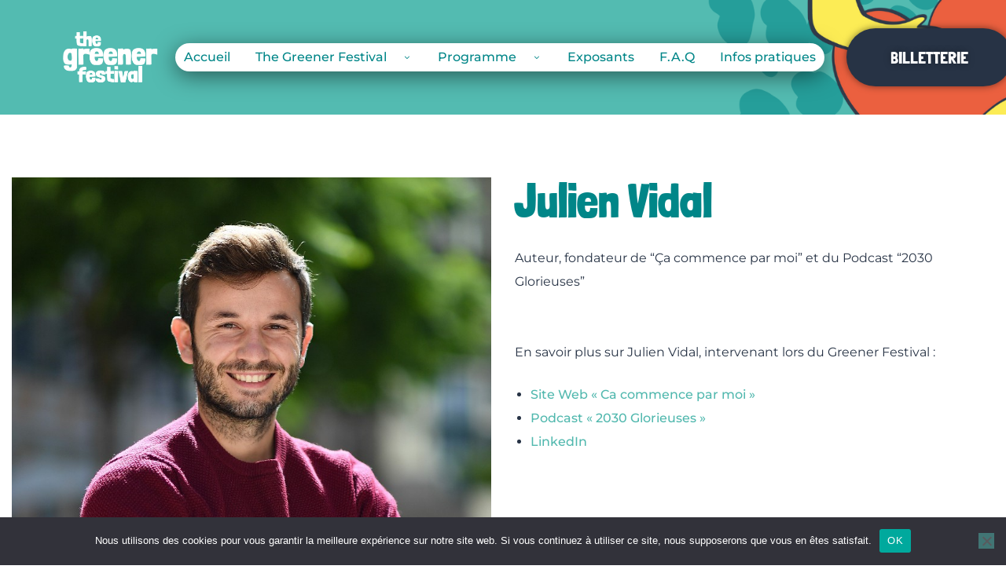

--- FILE ---
content_type: text/css
request_url: https://festival.thegreenergood.fr/wp-content/uploads/elementor/css/post-3770.css?ver=1768978918
body_size: 1675
content:
.elementor-3770 .elementor-element.elementor-element-6043bcc > .elementor-container > .elementor-column > .elementor-widget-wrap{align-content:center;align-items:center;}.elementor-3770 .elementor-element.elementor-element-6043bcc:not(.elementor-motion-effects-element-type-background), .elementor-3770 .elementor-element.elementor-element-6043bcc > .elementor-motion-effects-container > .elementor-motion-effects-layer{background-image:url("https://festival.thegreenergood.fr/wp-content/uploads/2019/07/Header-one-TGF25.png");background-size:cover;}.elementor-3770 .elementor-element.elementor-element-6043bcc{transition:background 0.3s, border 0.3s, border-radius 0.3s, box-shadow 0.3s;}.elementor-3770 .elementor-element.elementor-element-6043bcc > .elementor-background-overlay{transition:background 0.3s, border-radius 0.3s, opacity 0.3s;}.elementor-bc-flex-widget .elementor-3770 .elementor-element.elementor-element-12babc7.elementor-column .elementor-widget-wrap{align-items:center;}.elementor-3770 .elementor-element.elementor-element-12babc7.elementor-column.elementor-element[data-element_type="column"] > .elementor-widget-wrap.elementor-element-populated{align-content:center;align-items:center;}.elementor-3770 .elementor-element.elementor-element-12babc7.elementor-column > .elementor-widget-wrap{justify-content:flex-end;}.elementor-widget-image .widget-image-caption{color:var( --e-global-color-text );font-family:var( --e-global-typography-text-font-family ), Sans-serif;font-weight:var( --e-global-typography-text-font-weight );}.elementor-3770 .elementor-element.elementor-element-2102bea{width:var( --container-widget-width, 98.907% );max-width:98.907%;--container-widget-width:98.907%;--container-widget-flex-grow:0;text-align:end;}.elementor-3770 .elementor-element.elementor-element-2102bea > .elementor-widget-container{padding:0px 0px 0px 0px;}.elementor-3770 .elementor-element.elementor-element-2102bea img{max-width:126px;}.elementor-3770 .elementor-element.elementor-element-2102bea:hover img{opacity:0.7;}.elementor-widget-opal-nav-menu .elementor-nav-menu--main.elementor-nav-menu--layout-vertical-absolute .vertical-heading{font-family:var( --e-global-typography-primary-font-family ), Sans-serif;font-weight:var( --e-global-typography-primary-font-weight );}.elementor-3770 .elementor-element.elementor-element-d1e0f47{width:var( --container-widget-width, 101.649% );max-width:101.649%;--container-widget-width:101.649%;--container-widget-flex-grow:0;}.elementor-3770 .elementor-element.elementor-element-d1e0f47 .elementor-nav-menu .sub-arrow{font-size:11px;width:15px;height:15px;line-height:15px;margin-left:18px;}.elementor-3770 .elementor-element.elementor-element-d1e0f47 .elementor-nav-menu{background-color:#FFFFFF;border-radius:31px 31px 31px 31px;box-shadow:0px 6px 28px 0px rgba(0,0,0,0.5);margin:0px 0px 0px 0px;padding:8px 8px 8px 8px;}.elementor-3770 .elementor-element.elementor-element-d1e0f47 ul.elementor-nav-menu--dropdown li.mega-menu-item{background-color:#008688;}.elementor-3770 .elementor-element.elementor-element-d1e0f47 .elementor-nav-menu--main, #nav-popup-d1e0f47 .elementor-nav-menu--popup, #nav-popup-d1e0f47 .elementor-nav-menu--popup > ul > li > a{font-family:"Montserrat", Sans-serif;font-weight:500;}.elementor-3770 .elementor-element.elementor-element-d1e0f47 .elementor-nav-menu--main .elementor-item:not(:hover):not(.elementor-item-active){color:#008688;}#nav-popup-d1e0f47 .elementor-nav-menu--popup .elementor-item:not(:hover):not(.elementor-item-active){color:#008688;}.elementor-3770 .elementor-element.elementor-element-d1e0f47 .elementor-nav-menu--main .elementor-item:hover,
					.elementor-3770 .elementor-element.elementor-element-d1e0f47 .elementor-nav-menu--main .elementor-item.elementor-item-active,
					.elementor-3770 .elementor-element.elementor-element-d1e0f47 .elementor-nav-menu--main .elementor-item.highlighted,
					.elementor-3770 .elementor-element.elementor-element-d1e0f47 .elementor-nav-menu--main .elementor-item:focus{color:#EA5D38;}#nav-popup-d1e0f47 .elementor-nav-menu--popup .elementor-item:hover,
					#nav-popup-d1e0f47 .elementor-nav-menu--popup .elementor-item:focus{color:#EA5D38;}.elementor-3770 .elementor-element.elementor-element-d1e0f47 .elementor-nav-menu--main.e--pointer-dot .elementor-item:hover:before{background-color:#EA5D38;}#nav-popup-d1e0f47 .elementor-nav-menu--popup.e--pointer-dot .elementor-item:hover:before{background-color:#EA5D38;}.elementor-3770 .elementor-element.elementor-element-d1e0f47 .elementor-nav-menu--main .current-menu-ancestor .elementor-item.has-submenu{color:#EA5D38;}.elementor-3770 .elementor-element.elementor-element-d1e0f47 .elementor-nav-menu--main .elementor-item.elementor-item-active{color:#EA5D38;}#nav-popup-d1e0f47 .elementor-nav-menu--popup .elementor-item.elementor-item-active{color:#EA5D38;}.elementor-3770 .elementor-element.elementor-element-d1e0f47 .elementor-nav-menu--main.e--pointer-dot .elementor-item.elementor-item-active:before{background-color:#EA5D38;}#nav-popup-d1e0f47 .elementor-nav-menu--popup.e--pointer-dot .elementor-item.elementor-item-active:before{background-color:#EA5D38;}.elementor-3770 .elementor-element.elementor-element-d1e0f47 .elementor-nav-menu--main .elementor-item{padding-left:3px;padding-right:3px;}#nav-popup-d1e0f47 .elementor-nav-menu--popup .elementor-item{padding-left:3px;padding-right:3px;padding-top:0px;padding-bottom:0px;}.elementor-3770 .elementor-element.elementor-element-d1e0f47 .elementor-nav-menu--main:not(.e--pointer-underline) .elementor-item{padding-top:0px;padding-bottom:0px;}.elementor-3770 .elementor-element.elementor-element-d1e0f47 .elementor-nav-menu--main.e--pointer-underline .elementor-item .menu-title{padding-top:0px;padding-bottom:0px;}body:not(.rtl) .elementor-3770 .elementor-element.elementor-element-d1e0f47 .elementor-nav-menu--layout-horizontal .elementor-nav-menu > li:not(:last-child){margin-right:26px;}body.rtl .elementor-3770 .elementor-element.elementor-element-d1e0f47 .elementor-nav-menu--layout-horizontal .elementor-nav-menu > li:not(:last-child){margin-left:26px;}.elementor-3770 .elementor-element.elementor-element-d1e0f47 .elementor-nav-menu--main:not(.elementor-nav-menu--layout-horizontal) .elementor-nav-menu > li:not(:last-child){margin-bottom:26px;}#nav-popup-d1e0f47 .elementor-nav-menu--popup .elementor-nav-menu > li:not(:last-child){margin-bottom:26px;padding-bottom:26px;}.elementor-3770 .elementor-element.elementor-element-d1e0f47 .elementor-nav-menu--dropdown:not(.mega-menu) a:not(:hover):not(.elementor-item-active), .elementor-3770 .elementor-element.elementor-element-d1e0f47 .elementor-menu-toggle:not(:hover){color:#FFFFFF;}#nav-popup-d1e0f47 .elementor-nav-menu--dropdown:not(.mega-menu) a:not(:hover):not(.elementor-item-active){color:#FFFFFF;}.elementor-3770 .elementor-element.elementor-element-d1e0f47 .elementor-nav-menu--dropdown:not(.mega-menu), #nav-popup-d1e0f47 .elementor-nav-menu--dropdown{background-color:#008688;font-size:14px;text-transform:capitalize;letter-spacing:0px;}.elementor-3770 .elementor-element.elementor-element-d1e0f47 .elementor-nav-menu--dropdown:not(.mega-menu) .has-submenu{color:#FAEB50;}.elementor-3770 .elementor-element.elementor-element-d1e0f47 .elementor-nav-menu--dropdown:not(.mega-menu) a:hover, .elementor-3770 .elementor-element.elementor-element-d1e0f47 .elementor-nav-menu--dropdown:not(.mega-menu) a.highlighted{color:#FAEB50;}#nav-popup-d1e0f47 .elementor-nav-menu--dropdown a:hover, #nav-popup-d1e0f47 .elementor-nav-menu--dropdown a.highlighted{color:#FAEB50;}.elementor-3770 .elementor-element.elementor-element-d1e0f47 .elementor-nav-menu--layout-horizontal.elementor-nav-menu--main .elementor-nav-menu a.elementor-sub-item.elementor-item-active{color:#FAEB50;}.elementor-3770 .elementor-element.elementor-element-d1e0f47 .elementor-nav-menu--dropdown:not(.mega-menu) a:before{background-color:#FAEB50;}.elementor-3770 .elementor-element.elementor-element-d1e0f47 .elementor-nav-menu--layout-horizontal .elementor-nav-menu li.menu-item-has-children:hover:before,
                    .elementor-3770 .elementor-element.elementor-element-d1e0f47 .elementor-nav-menu--layout-horizontal .elementor-nav-menu li.has-mega-menu:hover:before{opacity:1;}.elementor-3770 .elementor-element.elementor-element-d1e0f47 .elementor-nav-menu--dropdown:not(.mega-menu){border-radius:10px 10px 10px 10px;padding:25px 0px 25px 0px;}.elementor-3770 .elementor-element.elementor-element-d1e0f47 .elementor-nav-menu--dropdown:not(.mega-menu) li:first-child a{border-top-left-radius:10px;border-top-right-radius:10px;}.elementor-3770 .elementor-element.elementor-element-d1e0f47 .elementor-nav-menu--dropdown:not(.mega-menu) li:last-child a{border-bottom-right-radius:10px;border-bottom-left-radius:10px;}#nav-popup-d1e0f47 .elementor-nav-menu--dropdown:not(.mega-menu){border-radius:10px 10px 10px 10px;}#nav-popup-d1e0f47 .elementor-nav-menu--dropdown:not(.mega-menu) li:first-child a{border-top-left-radius:10px;border-top-right-radius:10px;}#nav-popup-d1e0f47 .elementor-nav-menu--dropdown:not(.mega-menu) li:last-child a{border-bottom-right-radius:10px;border-bottom-left-radius:10px;}.elementor-3770 .elementor-element.elementor-element-d1e0f47 .elementor-nav-menu--dropdown:not(.mega-menu) a{padding-left:40px;padding-right:40px;padding-top:8px;padding-bottom:8px;}#nav-popup-d1e0f47 .elementor-nav-menu--dropdown:not(.mega-menu) a{padding-left:40px;padding-right:40px;padding-top:8px;padding-bottom:8px;}.elementor-3770 .elementor-element.elementor-element-d1e0f47 .elementor-nav-menu--dropdown:not(.mega-menu) li:not(:last-child) a{margin-bottom:0px;}#nav-popup-d1e0f47 .elementor-nav-menu--dropdown li:not(:last-child) a{margin-bottom:0px;}.elementor-3770 .elementor-element.elementor-element-d1e0f47 .elementor-nav-menu--main > .elementor-nav-menu > li > .elementor-nav-menu--dropdown, .elementor-3770 .elementor-element.elementor-element-d1e0f47 .elementor-nav-menu__container.elementor-nav-menu--dropdown{margin-top:0px !important;}#nav-popup-d1e0f47 .elementor-nav-menu--popup > .elementor-nav-menu > li > .elementor-nav-menu--dropdown, #nav-popup-d1e0f47 .elementor-nav-menu__container.elementor-nav-menu--dropdown{margin-top:0px !important;}#nav-popup-d1e0f47 .sub-menu.elementor-nav-menu--dropdown{padding:25px 0px 25px 0px;}.elementor-3770 .elementor-element.elementor-element-d1e0f47 .elementor-menu-toggle:not(:hover) i{color:#FFFFFF;}.elementor-3770 .elementor-element.elementor-element-d1e0f47 .elementor-menu-toggle:not(:hover) .menu-toggle-title{color:#FFFFFF;}.elementor-3770 .elementor-element.elementor-element-d1e0f47 .elementor-menu-toggle .eicon{font-size:25px;}.elementor-3770 .elementor-element.elementor-element-d1e0f47 .elementor-menu-toggle .menu-toggle-title{margin-left:0px;}.elementor-bc-flex-widget .elementor-3770 .elementor-element.elementor-element-9b7d470.elementor-column .elementor-widget-wrap{align-items:center;}.elementor-3770 .elementor-element.elementor-element-9b7d470.elementor-column.elementor-element[data-element_type="column"] > .elementor-widget-wrap.elementor-element-populated{align-content:center;align-items:center;}.elementor-3770 .elementor-element.elementor-element-9b7d470.elementor-column > .elementor-widget-wrap{justify-content:flex-start;}.elementor-3770 .elementor-element.elementor-element-43deb81 a.elementor-button:not(:hover), .elementor-3770 .elementor-element.elementor-element-43deb81 .elementor-button:not(:hover){background-color:#273345;}.elementor-3770 .elementor-element.elementor-element-43deb81 a.elementor-button:hover, .elementor-3770 .elementor-element.elementor-element-43deb81 .elementor-button:hover{background-color:var( --e-global-color-fcfd739 );color:var( --e-global-color-accent );}.elementor-3770 .elementor-element.elementor-element-43deb81{width:var( --container-widget-width, 101.195% );max-width:101.195%;--container-widget-width:101.195%;--container-widget-flex-grow:0;}.elementor-3770 .elementor-element.elementor-element-43deb81 a.elementor-button, .elementor-3770 .elementor-element.elementor-element-43deb81 .elementor-button{font-size:21px;}.elementor-3770 .elementor-element.elementor-element-43deb81 .elementor-button{box-shadow:0px 0px 10px 0px rgba(0,0,0,0.5);}@media(max-width:1024px){.elementor-3770 .elementor-element.elementor-element-2102bea{width:var( --container-widget-width, 153.594px );max-width:153.594px;--container-widget-width:153.594px;--container-widget-flex-grow:0;}.elementor-3770 .elementor-element.elementor-element-d1e0f47{width:var( --container-widget-width, 651.391px );max-width:651.391px;--container-widget-width:651.391px;--container-widget-flex-grow:0;}}@media(max-width:767px){.elementor-3770 .elementor-element.elementor-element-2102bea{width:var( --container-widget-width, 319.594px );max-width:319.594px;--container-widget-width:319.594px;--container-widget-flex-grow:0;text-align:start;}.elementor-3770 .elementor-element.elementor-element-d1e0f47{--container-widget-width:0px;--container-widget-flex-grow:0;width:var( --container-widget-width, 0px );max-width:0px;}}

--- FILE ---
content_type: text/css
request_url: https://festival.thegreenergood.fr/wp-content/uploads/elementor/css/post-854.css?ver=1768978918
body_size: 574
content:
.elementor-854 .elementor-element.elementor-element-f83f82a:not(.elementor-motion-effects-element-type-background), .elementor-854 .elementor-element.elementor-element-f83f82a > .elementor-motion-effects-container > .elementor-motion-effects-layer{background-color:var( --e-global-color-bab34f9 );}.elementor-854 .elementor-element.elementor-element-f83f82a{transition:background 0.3s, border 0.3s, border-radius 0.3s, box-shadow 0.3s;}.elementor-854 .elementor-element.elementor-element-f83f82a > .elementor-background-overlay{transition:background 0.3s, border-radius 0.3s, opacity 0.3s;}.elementor-854 .elementor-element.elementor-element-b020fe2{text-align:center;}.elementor-854 .elementor-element.elementor-element-b020fe2.elementor-widget-heading .elementor-heading-title{color:var( --e-global-color-accent );}.elementor-854 .elementor-element.elementor-element-b020fe2 .elementor-heading-title{font-family:var( --e-global-typography-accent-font-family ), Sans-serif;font-weight:var( --e-global-typography-accent-font-weight );}.elementor-854 .elementor-element.elementor-element-cacb416 .elementor-repeater-item-ab97dd6.elementor-social-icon{background-color:var( --e-global-color-secondary );}.elementor-854 .elementor-element.elementor-element-cacb416 .elementor-repeater-item-50566a3.elementor-social-icon{background-color:var( --e-global-color-primary );}.elementor-854 .elementor-element.elementor-element-cacb416 .elementor-repeater-item-50566a3.elementor-social-icon i{color:#FFFFFF;}.elementor-854 .elementor-element.elementor-element-cacb416 .elementor-repeater-item-50566a3.elementor-social-icon svg{fill:#FFFFFF;}.elementor-854 .elementor-element.elementor-element-cacb416 .elementor-repeater-item-d2ceb61.elementor-social-icon{background-color:var( --e-global-color-accent );}.elementor-854 .elementor-element.elementor-element-cacb416 .elementor-repeater-item-d2ceb61.elementor-social-icon i{color:#FFFFFF;}.elementor-854 .elementor-element.elementor-element-cacb416 .elementor-repeater-item-d2ceb61.elementor-social-icon svg{fill:#FFFFFF;}.elementor-854 .elementor-element.elementor-element-cacb416{--grid-template-columns:repeat(0, auto);--grid-column-gap:5px;--grid-row-gap:0px;}.elementor-854 .elementor-element.elementor-element-cacb416 .elementor-widget-container{text-align:center;}.elementor-854 .elementor-element.elementor-element-da778cc{text-align:center;}.elementor-854 .elementor-element.elementor-element-da778cc.elementor-widget-heading .elementor-heading-title{color:var( --e-global-color-accent );}.elementor-854 .elementor-element.elementor-element-da778cc .elementor-heading-title{font-family:var( --e-global-typography-accent-font-family ), Sans-serif;font-weight:var( --e-global-typography-accent-font-weight );}.elementor-854 .elementor-element.elementor-element-7ac7296 .elementor-repeater-item-ab97dd6.elementor-social-icon{background-color:var( --e-global-color-text );}.elementor-854 .elementor-element.elementor-element-7ac7296{--grid-template-columns:repeat(0, auto);--grid-column-gap:5px;--grid-row-gap:0px;}.elementor-854 .elementor-element.elementor-element-7ac7296 .elementor-widget-container{text-align:center;}.elementor-widget-text-editor .elementor-text-editor a:hover{border-color:var( --e-global-color-primary );}.elementor-widget-text-editor.elementor-drop-cap-view-stacked .elementor-drop-cap{background-color:var( --e-global-color-primary );}.elementor-widget-text-editor.elementor-drop-cap-view-framed .elementor-drop-cap, .elementor-widget-text-editor.elementor-drop-cap-view-default .elementor-drop-cap{color:var( --e-global-color-primary );border-color:var( --e-global-color-primary );}.elementor-854 .elementor-element.elementor-element-c353ae7 .elementor-text-editor{text-align:center;}.elementor-854 .elementor-element.elementor-element-c353ae7{color:var( --e-global-color-secondary );font-family:var( --e-global-typography-accent-font-family ), Sans-serif;font-weight:var( --e-global-typography-accent-font-weight );}.elementor-854 .elementor-element.elementor-element-0f61417:not(.elementor-motion-effects-element-type-background), .elementor-854 .elementor-element.elementor-element-0f61417 > .elementor-motion-effects-container > .elementor-motion-effects-layer{background-color:var( --e-global-color-bab34f9 );}.elementor-854 .elementor-element.elementor-element-0f61417{transition:background 0.3s, border 0.3s, border-radius 0.3s, box-shadow 0.3s;}.elementor-854 .elementor-element.elementor-element-0f61417 > .elementor-background-overlay{transition:background 0.3s, border-radius 0.3s, opacity 0.3s;}.elementor-854 .elementor-element.elementor-element-6cecb0c .elementor-text-editor{text-align:center;}.elementor-854 .elementor-element.elementor-element-6cecb0c{color:#00365C;font-size:11px;}body.elementor-page-854:not(.elementor-motion-effects-element-type-background), body.elementor-page-854 > .elementor-motion-effects-container > .elementor-motion-effects-layer{background-color:#FFFFFF;}

--- FILE ---
content_type: text/css
request_url: https://festival.thegreenergood.fr/wp-content/uploads/elementor/css/post-2310.css?ver=1768978918
body_size: 600
content:
.elementor-kit-2310{--e-global-color-primary:#51B8AE;--e-global-color-accent:#008688;--e-global-color-secondary:#EA5D38;--e-global-color-text:#273345;--e-global-color-bab34f9:#FAEB50;--e-global-color-fcfd739:#FFFFFF;--e-global-color-76149da:#000000;--e-global-typography-primary-font-family:"Londrina Solid";--e-global-typography-primary-font-weight:500;--e-global-typography-secondary-font-family:"Londrina Solid";--e-global-typography-secondary-font-weight:300;--e-global-typography-text-font-family:"Montserrat";--e-global-typography-text-font-weight:400;--e-global-typography-accent-font-family:"Montserrat";--e-global-typography-accent-font-weight:700;color:var( --e-global-color-text );font-family:var( --e-global-typography-text-font-family ), Sans-serif;font-weight:var( --e-global-typography-text-font-weight );}.elementor-kit-2310 button,.elementor-kit-2310 input[type="button"],.elementor-kit-2310 input[type="submit"],.elementor-kit-2310 .elementor-button{background-color:#51B8AE;font-family:"Londrina Solid", Sans-serif;font-weight:500;text-shadow:0px 0px 10px rgba(0,0,0,0.3);color:#FFFFFF;border-style:none;}.elementor-kit-2310 button:hover,.elementor-kit-2310 button:focus,.elementor-kit-2310 input[type="button"]:hover,.elementor-kit-2310 input[type="button"]:focus,.elementor-kit-2310 input[type="submit"]:hover,.elementor-kit-2310 input[type="submit"]:focus,.elementor-kit-2310 .elementor-button:hover,.elementor-kit-2310 .elementor-button:focus{background-color:#008688;color:#FFFFFF;}.elementor-kit-2310 a{color:#51B8AE;font-family:"Montserrat", Sans-serif;font-weight:500;}.elementor-kit-2310 a:hover{color:var( --e-global-color-secondary );}.elementor-kit-2310 h1{color:#008688;font-family:"Londrina Solid", Sans-serif;font-size:116px;font-weight:600;}.elementor-kit-2310 h2{color:#51B8AE;font-family:"Londrina Solid", Sans-serif;font-size:30px;}.elementor-kit-2310 h3{color:#008688;font-family:"Montserrat", Sans-serif;line-height:1em;}.elementor-kit-2310 h4{color:#53BBB1;font-family:"Montserrat", Sans-serif;font-weight:bold;}.elementor-kit-2310 h5{font-family:"Montserrat", Sans-serif;font-weight:bold;}.elementor-kit-2310 h6{font-family:"Montserrat", Sans-serif;}.elementor-kit-2310 img{border-radius:0px 0px 0px 0px;}.elementor-kit-2310 img:hover{opacity:0.14;}.elementor-section.elementor-section-boxed > .elementor-container{max-width:1140px;}.e-con{--container-max-width:1140px;}.elementor-widget:not(:last-child){margin-block-end:20px;}.elementor-element{--widgets-spacing:20px 20px;--widgets-spacing-row:20px;--widgets-spacing-column:20px;}@media(max-width:1024px){.elementor-section.elementor-section-boxed > .elementor-container{max-width:1024px;}.e-con{--container-max-width:1024px;}}@media(max-width:767px){.elementor-section.elementor-section-boxed > .elementor-container{max-width:767px;}.e-con{--container-max-width:767px;}}